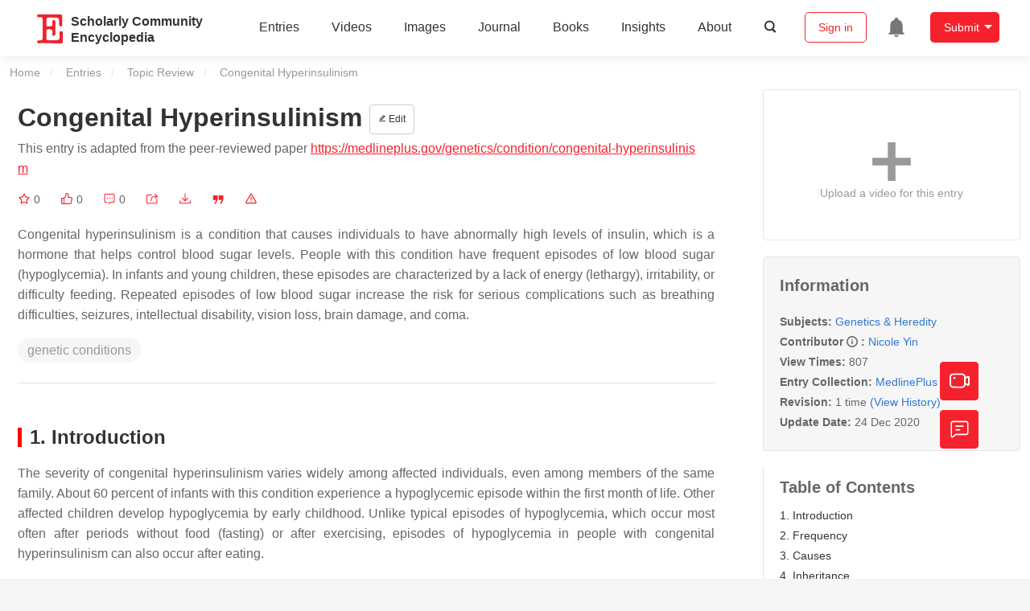

--- FILE ---
content_type: application/javascript
request_url: https://encyclopedia.pub/build/5932.4d442a22.js
body_size: 3656
content:
(self.webpackChunk=self.webpackChunk||[]).push([[5932],{96077:(t,r,e)=>{var n=e(60614),o=String,i=TypeError;t.exports=function(t){if("object"==typeof t||n(t))return t;throw i("Can't set "+o(t)+" as a prototype")}},42092:(t,r,e)=>{var n=e(49974),o=e(1702),i=e(68361),u=e(47908),s=e(26244),a=e(65417),c=o([].push),f=function(t){var r=1==t,e=2==t,o=3==t,f=4==t,p=6==t,l=7==t,y=5==t||p;return function(v,d,g,b){for(var h,S,m=u(v),L=i(m),x=n(d,g),O=s(L),w=0,j=b||a,T=r?j(v,O):e||l?j(v,0):void 0;O>w;w++)if((y||w in L)&&(S=x(h=L[w],w,m),t))if(r)T[w]=S;else if(S)switch(t){case 3:return!0;case 5:return h;case 6:return w;case 2:c(T,h)}else switch(t){case 4:return!1;case 7:c(T,h)}return p?-1:o||f?f:T}};t.exports={forEach:f(0),map:f(1),filter:f(2),some:f(3),every:f(4),find:f(5),findIndex:f(6),filterReject:f(7)}},81194:(t,r,e)=>{var n=e(47293),o=e(5112),i=e(7392),u=o("species");t.exports=function(t){return i>=51||!n((function(){var r=[];return(r.constructor={})[u]=function(){return{foo:1}},1!==r[t](Boolean).foo}))}},9341:(t,r,e)=>{"use strict";var n=e(47293);t.exports=function(t,r){var e=[][t];return!!e&&n((function(){e.call(null,r||function(){return 1},1)}))}},41589:(t,r,e)=>{var n=e(51400),o=e(26244),i=e(86135),u=Array,s=Math.max;t.exports=function(t,r,e){for(var a=o(t),c=n(r,a),f=n(void 0===e?a:e,a),p=u(s(f-c,0)),l=0;c<f;c++,l++)i(p,l,t[c]);return p.length=l,p}},50206:(t,r,e)=>{var n=e(1702);t.exports=n([].slice)},77475:(t,r,e)=>{var n=e(43157),o=e(4411),i=e(70111),u=e(5112)("species"),s=Array;t.exports=function(t){var r;return n(t)&&(r=t.constructor,(o(r)&&(r===s||n(r.prototype))||i(r)&&null===(r=r[u]))&&(r=void 0)),void 0===r?s:r}},65417:(t,r,e)=>{var n=e(77475);t.exports=function(t,r){return new(n(t))(0===r?0:r)}},86135:(t,r,e)=>{"use strict";var n=e(34948),o=e(3070),i=e(79114);t.exports=function(t,r,e){var u=n(r);u in t?o.f(t,u,i(0,e)):t[u]=e}},48324:t=>{t.exports={CSSRuleList:0,CSSStyleDeclaration:0,CSSValueList:0,ClientRectList:0,DOMRectList:0,DOMStringList:0,DOMTokenList:1,DataTransferItemList:0,FileList:0,HTMLAllCollection:0,HTMLCollection:0,HTMLFormElement:0,HTMLSelectElement:0,MediaList:0,MimeTypeArray:0,NamedNodeMap:0,NodeList:1,PaintRequestList:0,Plugin:0,PluginArray:0,SVGLengthList:0,SVGNumberList:0,SVGPathSegList:0,SVGPointList:0,SVGStringList:0,SVGTransformList:0,SourceBufferList:0,StyleSheetList:0,TextTrackCueList:0,TextTrackList:0,TouchList:0}},98509:(t,r,e)=>{var n=e(80317)("span").classList,o=n&&n.constructor&&n.constructor.prototype;t.exports=o===Object.prototype?void 0:o},49974:(t,r,e)=>{var n=e(1702),o=e(19662),i=e(34374),u=n(n.bind);t.exports=function(t,r){return o(t),void 0===r?t:i?u(t,r):function(){return t.apply(r,arguments)}}},79587:(t,r,e)=>{var n=e(60614),o=e(70111),i=e(27674);t.exports=function(t,r,e){var u,s;return i&&n(u=r.constructor)&&u!==e&&o(s=u.prototype)&&s!==e.prototype&&i(t,s),t}},43157:(t,r,e)=>{var n=e(84326);t.exports=Array.isArray||function(t){return"Array"==n(t)}},1156:(t,r,e)=>{var n=e(84326),o=e(45656),i=e(8006).f,u=e(41589),s="object"==typeof window&&window&&Object.getOwnPropertyNames?Object.getOwnPropertyNames(window):[];t.exports.f=function(t){return s&&"Window"==n(t)?function(t){try{return i(t)}catch(t){return u(s)}}(t):i(o(t))}},27674:(t,r,e)=>{var n=e(1702),o=e(19670),i=e(96077);t.exports=Object.setPrototypeOf||("__proto__"in{}?function(){var t,r=!1,e={};try{(t=n(Object.getOwnPropertyDescriptor(Object.prototype,"__proto__").set))(e,[]),r=e instanceof Array}catch(t){}return function(e,n){return o(e),i(n),r?t(e,n):e.__proto__=n,e}}():void 0)},90288:(t,r,e)=>{"use strict";var n=e(51694),o=e(70648);t.exports=n?{}.toString:function(){return"[object "+o(this)+"]"}},40857:(t,r,e)=>{var n=e(17854);t.exports=n},58003:(t,r,e)=>{var n=e(3070).f,o=e(92597),i=e(5112)("toStringTag");t.exports=function(t,r,e){t&&!e&&(t=t.prototype),t&&!o(t,i)&&n(t,i,{configurable:!0,value:r})}},56532:(t,r,e)=>{var n=e(46916),o=e(35005),i=e(5112),u=e(98052);t.exports=function(){var t=o("Symbol"),r=t&&t.prototype,e=r&&r.valueOf,s=i("toPrimitive");r&&!r[s]&&u(r,s,(function(t){return n(e,this)}),{arity:1})}},2015:(t,r,e)=>{var n=e(36293);t.exports=n&&!!Symbol.for&&!!Symbol.keyFor},26800:(t,r,e)=>{var n=e(40857),o=e(92597),i=e(6061),u=e(3070).f;t.exports=function(t){var r=n.Symbol||(n.Symbol={});o(r,t)||u(r,t,{value:i.f(t)})}},6061:(t,r,e)=>{var n=e(5112);r.f=n},57327:(t,r,e)=>{"use strict";var n=e(82109),o=e(42092).filter;n({target:"Array",proto:!0,forced:!e(81194)("filter")},{filter:function(t){return o(this,t,arguments.length>1?arguments[1]:void 0)}})},38862:(t,r,e)=>{var n=e(82109),o=e(35005),i=e(22104),u=e(46916),s=e(1702),a=e(47293),c=e(43157),f=e(60614),p=e(70111),l=e(52190),y=e(50206),v=e(36293),d=o("JSON","stringify"),g=s(/./.exec),b=s("".charAt),h=s("".charCodeAt),S=s("".replace),m=s(1..toString),L=/[\uD800-\uDFFF]/g,x=/^[\uD800-\uDBFF]$/,O=/^[\uDC00-\uDFFF]$/,w=!v||a((function(){var t=o("Symbol")();return"[null]"!=d([t])||"{}"!=d({a:t})||"{}"!=d(Object(t))})),j=a((function(){return'"\\udf06\\ud834"'!==d("\udf06\ud834")||'"\\udead"'!==d("\udead")})),T=function(t,r){var e=y(arguments),n=r;if((p(r)||void 0!==t)&&!l(t))return c(r)||(r=function(t,r){if(f(n)&&(r=u(n,this,t,r)),!l(r))return r}),e[1]=r,i(d,null,e)},P=function(t,r,e){var n=b(e,r-1),o=b(e,r+1);return g(x,t)&&!g(O,o)||g(O,t)&&!g(x,n)?"\\u"+m(h(t,0),16):t};d&&n({target:"JSON",stat:!0,arity:3,forced:w||j},{stringify:function(t,r,e){var n=y(arguments),o=i(w?T:d,null,n);return j&&"string"==typeof o?S(o,L,P):o}})},29660:(t,r,e)=>{var n=e(82109),o=e(36293),i=e(47293),u=e(25181),s=e(47908);n({target:"Object",stat:!0,forced:!o||i((function(){u.f(1)}))},{getOwnPropertySymbols:function(t){var r=u.f;return r?r(s(t)):[]}})},41539:(t,r,e)=>{var n=e(51694),o=e(98052),i=e(90288);n||o(Object.prototype,"toString",i,{unsafe:!0})},4032:(t,r,e)=>{"use strict";var n=e(82109),o=e(17854),i=e(46916),u=e(1702),s=e(31913),a=e(19781),c=e(36293),f=e(47293),p=e(92597),l=e(47976),y=e(19670),v=e(45656),d=e(34948),g=e(41340),b=e(79114),h=e(70030),S=e(81956),m=e(8006),L=e(1156),x=e(25181),O=e(31236),w=e(3070),j=e(36048),T=e(55296),P=e(98052),C=e(72309),D=e(6200),F=e(3501),A=e(69711),_=e(5112),M=e(6061),k=e(26800),N=e(56532),E=e(58003),V=e(29909),G=e(42092).forEach,R=D("hidden"),H="Symbol",B=V.set,I=V.getterFor(H),J=Object.prototype,$=o.Symbol,q=$&&$.prototype,Q=o.TypeError,W=o.QObject,z=O.f,K=w.f,U=L.f,X=T.f,Y=u([].push),Z=C("symbols"),tt=C("op-symbols"),rt=C("wks"),et=!W||!W.prototype||!W.prototype.findChild,nt=a&&f((function(){return 7!=h(K({},"a",{get:function(){return K(this,"a",{value:7}).a}})).a}))?function(t,r,e){var n=z(J,r);n&&delete J[r],K(t,r,e),n&&t!==J&&K(J,r,n)}:K,ot=function(t,r){var e=Z[t]=h(q);return B(e,{type:H,tag:t,description:r}),a||(e.description=r),e},it=function(t,r,e){t===J&&it(tt,r,e),y(t);var n=d(r);return y(e),p(Z,n)?(e.enumerable?(p(t,R)&&t[R][n]&&(t[R][n]=!1),e=h(e,{enumerable:b(0,!1)})):(p(t,R)||K(t,R,b(1,{})),t[R][n]=!0),nt(t,n,e)):K(t,n,e)},ut=function(t,r){y(t);var e=v(r),n=S(e).concat(ft(e));return G(n,(function(r){a&&!i(st,e,r)||it(t,r,e[r])})),t},st=function(t){var r=d(t),e=i(X,this,r);return!(this===J&&p(Z,r)&&!p(tt,r))&&(!(e||!p(this,r)||!p(Z,r)||p(this,R)&&this[R][r])||e)},at=function(t,r){var e=v(t),n=d(r);if(e!==J||!p(Z,n)||p(tt,n)){var o=z(e,n);return!o||!p(Z,n)||p(e,R)&&e[R][n]||(o.enumerable=!0),o}},ct=function(t){var r=U(v(t)),e=[];return G(r,(function(t){p(Z,t)||p(F,t)||Y(e,t)})),e},ft=function(t){var r=t===J,e=U(r?tt:v(t)),n=[];return G(e,(function(t){!p(Z,t)||r&&!p(J,t)||Y(n,Z[t])})),n};c||(P(q=($=function(){if(l(q,this))throw Q("Symbol is not a constructor");var t=arguments.length&&void 0!==arguments[0]?g(arguments[0]):void 0,r=A(t),e=function(t){this===J&&i(e,tt,t),p(this,R)&&p(this[R],r)&&(this[R][r]=!1),nt(this,r,b(1,t))};return a&&et&&nt(J,r,{configurable:!0,set:e}),ot(r,t)}).prototype,"toString",(function(){return I(this).tag})),P($,"withoutSetter",(function(t){return ot(A(t),t)})),T.f=st,w.f=it,j.f=ut,O.f=at,m.f=L.f=ct,x.f=ft,M.f=function(t){return ot(_(t),t)},a&&(K(q,"description",{configurable:!0,get:function(){return I(this).description}}),s||P(J,"propertyIsEnumerable",st,{unsafe:!0}))),n({global:!0,constructor:!0,wrap:!0,forced:!c,sham:!c},{Symbol:$}),G(S(rt),(function(t){k(t)})),n({target:H,stat:!0,forced:!c},{useSetter:function(){et=!0},useSimple:function(){et=!1}}),n({target:"Object",stat:!0,forced:!c,sham:!a},{create:function(t,r){return void 0===r?h(t):ut(h(t),r)},defineProperty:it,defineProperties:ut,getOwnPropertyDescriptor:at}),n({target:"Object",stat:!0,forced:!c},{getOwnPropertyNames:ct}),N(),E($,H),F[R]=!0},40763:(t,r,e)=>{var n=e(82109),o=e(35005),i=e(92597),u=e(41340),s=e(72309),a=e(2015),c=s("string-to-symbol-registry"),f=s("symbol-to-string-registry");n({target:"Symbol",stat:!0,forced:!a},{for:function(t){var r=u(t);if(i(c,r))return c[r];var e=o("Symbol")(r);return c[r]=e,f[e]=r,e}})},82526:(t,r,e)=>{e(4032),e(40763),e(26620),e(38862),e(29660)},26620:(t,r,e)=>{var n=e(82109),o=e(92597),i=e(52190),u=e(66330),s=e(72309),a=e(2015),c=s("symbol-to-string-registry");n({target:"Symbol",stat:!0,forced:!a},{keyFor:function(t){if(!i(t))throw TypeError(u(t)+" is not a symbol");if(o(c,t))return c[t]}})}}]);